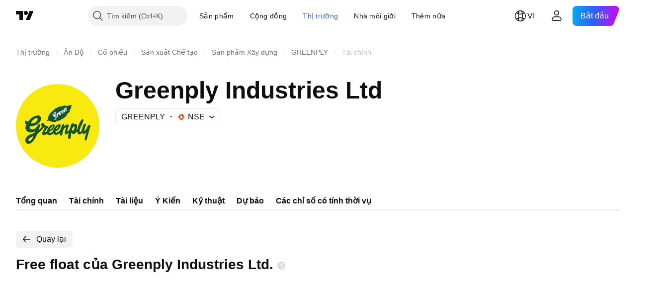

--- FILE ---
content_type: image/svg+xml
request_url: https://s3-symbol-logo.tradingview.com/greenply--big.svg
body_size: 2007
content:
<!-- by TradingView --><svg xmlns="http://www.w3.org/2000/svg" width="56" height="56"><path fill="#F8EA0F" d="M0 0h56v56H0z"/><path d="M21.62 23.58l-1.03.82.66.42.8-.42c1.5.99 3.87 1.1 4.86 1.03-.36-.4.04-.57.28-.61.8-.13 2.44-.53 3.15-.7v-.54l1.31-.42c.23-.34.74-.53.96-.59v-.4l.7-.3c0-.24.78-.82 1.17-1.08-.3-.07-.73-.35 0-.84a9.44 9.44 0 001.74-1.59c-.34-.28-.27-.57-.2-.68l1.18-2c-.5-.14-.35-.45-.21-.6l.84-1.04c-.4-.14-1.13.13-1.45.28l-.16-.28c-.98.56-2.34.65-2.9.63l-.22-.47c-.4.13-1.31.41-1.73.47-.4.05-1.37.49-1.8.7l-.14-.45c-.61.17-2.1 1.1-2.76 1.55l-.32-.3c-.07.23-.34.79-.92 1.16a8.03 8.03 0 00-1.59 1.62l-.44-.24a3.2 3.2 0 01-.73 1.4c-1.03 1.07-1.13 2.76-1.05 3.47z" fill="#14542E"/><path d="M24.9 19.76c-.16.06-.47.26-.43.65.06.5.35.73.73.76.04.33.21.98.6.99.37 0 .7-.4.81-.6v1.38c-.06.29-.35.78-1.05.47.02.2.13.49.6.49.46 0 .97-.33 1-1.07l-.07-2.56c0-.07-.05-.24-.19-.24s-.25.2-.25.35c0 .15-.08.83-.56.84-.1 0-.3-.09-.3-.24.34-.18 1.01-.75 1.01-1.64 0-.89-.55-.9-.82-.79-.23.13-.7.63-.72 1.6 0 .14-.06.43-.29.43-.29-.01-.21-.53-.07-.82zm.9.7c-.05-.47-.02-1.45.37-1.55.4-.1.4.38.34.63-.02.17-.2.6-.72.93zm2.19-1.06c-.33 0-.55.31-.61.46l.16.14v1.65c0 .16.04.49.29.49.25 0 .27-.35.29-.49V19.8c.1.2.25.33.43.33.41-.2.25-1.12 0-1.12-.2 0-.46.26-.56.38z" fill="#fff"/><path fill-rule="evenodd" d="M29.86 18.17c.27 0 .57.27.54.8-.04.65-.41 1.04-.91.96-.02.11.02.33.25.33s.32-.16.33-.23c.05-.08.17-.2.27 0 .13.23-.33.85-.72.85-.44 0-.7-.41-.67-.85v-.87c0-.28.23-1 .91-1zm-.35 1.28c0-.25.04-.77.31-.82.34-.05.28.54-.31.82zm1.95-2.3c.27 0 .57.28.54.8-.04.66-.41 1.04-.91.97-.02.1.02.33.25.33s.32-.16.33-.24c.05-.08.17-.19.27 0 .13.24-.33.85-.72.85-.45 0-.7-.4-.67-.85v-.87c0-.27.22-.99.9-.99zm-.35 1.18c0-.25.04-.67.31-.71.34-.06.19.57-.3.71z" fill="#fff"/><path d="M32.58 16.37c-.46-.1-.6.19-.6.34 0 .23.17.33.25.36v1.37c0 .4.16.57.3.55a.7.7 0 00.48-.34c.14-.24-.06-.31-.18-.32v-1.5l.18-.21c.21-.23.26-.1.26 0v1.34c0 .13.06.44.3.37.23-.07.56-.42.59-.65.01-.2-.18-.22-.28-.21v-1.18c-.03-.37-.13-.6-.48-.6-.24 0-.57.43-.82.68z" fill="#fff"/><path fill-rule="evenodd" d="M6 25.63c.03-.37.25-1.12.9-1.12.12-.02.45.05.83.52.38.48.6.2.66 0 .75-1.27 3.1-3.86 6.5-4.03.81-.04 1.9.35 1.88 2.25-.01 2.38-2.59 4.37-5.71 4.92-.34.06-1.17.14-1.77 0-.2.76-.15 2.27 1.77 2.29.5.04 1.82-.32 3.07-2.1 1.42-2.04 1.72-1.78 1.88-1.64l.05.04c.16.11.3.74 0 1.6l-.77 2.26c.28-.04 1.13-.54 2.22-2.11-.23-.26-.66-.88-.59-1.27.1-.48.52-1.28 1.12-1.26.61.02 1.14.69 1.05 1.26.2.24.78.73 1.55.82.95.11.99.15 1.1.45.09.23-.5 1-.81 1.35-.48.48-1.42 1.56-1.3 2.05.14.6.77.26 1.12-.19.38-1.54 1.81-4.62 4.5-4.62.33 0 .64.18.74.66.13.6-.95 3.25-3.53 4.15-.08.3-.13.94.34.96.46.03 1.29-.58 1.64-.89.15-.1.37-.4.53-1.02.47-1.28 1.98-3.87 4.23-4.02.28 0 .84.14.82.82-.03.85-.82 3.09-3.55 3.96-.01.28.11.84.7.86.71.03 2.74-1.48 3.24-3.48s1.28-2.33 1.49-2.35c.2-.01.65 0 .49 1.31-.02.18.03.42.42 0 .49-.52 1.24-1.05 1.88-1.05.64 0 .76.45.74.75-.03.3-.33 1.3-.74 2.5-.41 1.18-.16 1.53.11 1.54.28.01 1.53-1.66 1.67-2.7.15-1.03.73-2.93 1.76-2.94.24.02.66.24.5.98.04.03.18.04.4-.2.27-.3 1.65-1.02 1.99 1.46 0 .3-.06 1.07-.36 1.85-.07.28-.07.64.55-.16.06-.08.22-.5.4-1.51.46-1.49 1.7-4.57 2.98-5.05.24-.05.67.08.54 1.04A9.7 9.7 0 0144 27.52c-.72 1.52-1.9 4.54-.86 4.5.18.02.63-.16 1.04-1 .22-1.46.96-4.38 2.09-4.46.32-.03.89.1.66.83l-.27.78c-.43 1.22-1.1 3.07-.57 3.18.53.1 1.24-1.33 1.53-2.06.3-.75 1.12-2.21 1.98-2.02.25-.01.65.3.2 1.63-.58 1.67-1.97 6.96-2.25 8.1-.23.91-.74.89-.96.76-.27-.04-.7-.5-.32-2 .37-1.51.75-2.61.89-2.97.03-.13.01-.35-.3-.2-.2.27-.72.8-1.25.8-.53.02-.97-.52-1.12-.8-.31.4-1.13 1.2-1.86 1.2-.91 0-1.32-.94-1.32-1.64 0-.56-.66-.03-.93.3-.28.32-.94.95-1.81.95-.88 0-1.16-.4-1.2-.6-.08-.1-.28-.19-.32.13l-.03.38c-.04 1.04-.14 3.66-1.33 3.5-1.12-.16-.7-2.46-.34-3.6.06-.19.08-.51-.36-.28-.34.29-1.12.86-1.63.86-.63 0-.73-1.36 0-3.7.13-.35.26-1.05-.21-.99-.6.08-1.4 1.46-1.75 2.88-.1.4-.15.76-.2 1.1-.12.84-.2 1.4-.92 1.47-.9.08-.78-1.21-.74-1.7v-.14a3.81 3.81 0 01-2.38 1.33 2.02 2.02 0 01-1.9-.93c-.1-.08-.3-.18-.45 0-.17.22-.98 1.1-2.35 1.17-.31.03-1.06-.1-1.53-.84-.05-.07-.19-.18-.4 0-.26.23-1.1.84-1.93.84-.83 0-1.24-.98-.85-1.93.4-.95.9-1.9 1.62-3.1l-.6-.29c-.82.97-2.75 3.12-3.9 3.91-.17.1-.55.41-.74.94-.24.65-2.6 6.19-5.63 6.19-2.42 0-2.32-2.3-1.97-3.45.22-.65 1.24-2.16 3.55-2.96.97-.24 2.88-.97 2.81-2a6.3 6.3 0 01-2.8.87c-1.37 0-3.64-.52-3.72-3.5a3.7 3.7 0 01.67-1.86c-.3-.12-.93-.58-1.04-1.47zm16.77 4.88c-.14-.24.4-1 1.68-2.18.2-.17.6-.09.36.34-.29.53-1.82 2.22-2.04 1.84zm5.5-2.06c-1.1.97-1.57 1.6-1.45 1.8.2.32 1.51-1.08 1.76-1.52.2-.35-.14-.41-.31-.28zm10.64 0c.3.03.75.42.2 1.69s-1.06 1.2-1.24 1a.96.96 0 01-.23-1c.23-.57.76-1.8 1.27-1.7zm-25.17-5.67c-1.86.26-3.26 2.37-3.81 3.45 1.66.5 3.88-.5 4.51-2.14.5-1.32-.31-1.38-.7-1.3zM8.42 37.34c0-.32.5-.99 1.64-1.62l.4-.24c.44-.3 1.04-.69 1.18-.57.24.21-1.27 3.06-2.4 3.2-.28.05-.82-.02-.82-.77z" fill="#14542E"/></svg>